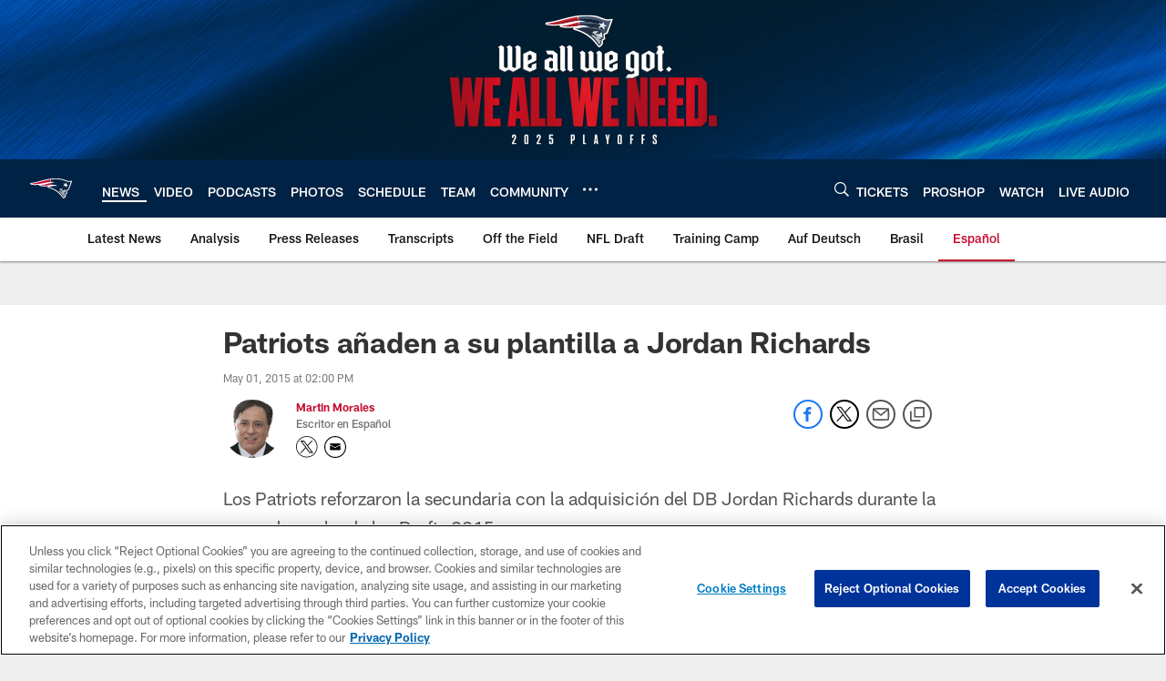

--- FILE ---
content_type: text/html; charset=utf-8
request_url: https://www.google.com/recaptcha/api2/aframe
body_size: 267
content:
<!DOCTYPE HTML><html><head><meta http-equiv="content-type" content="text/html; charset=UTF-8"></head><body><script nonce="a-mwlMJc4yyN2qD9F6eUCA">/** Anti-fraud and anti-abuse applications only. See google.com/recaptcha */ try{var clients={'sodar':'https://pagead2.googlesyndication.com/pagead/sodar?'};window.addEventListener("message",function(a){try{if(a.source===window.parent){var b=JSON.parse(a.data);var c=clients[b['id']];if(c){var d=document.createElement('img');d.src=c+b['params']+'&rc='+(localStorage.getItem("rc::a")?sessionStorage.getItem("rc::b"):"");window.document.body.appendChild(d);sessionStorage.setItem("rc::e",parseInt(sessionStorage.getItem("rc::e")||0)+1);localStorage.setItem("rc::h",'1768438317920');}}}catch(b){}});window.parent.postMessage("_grecaptcha_ready", "*");}catch(b){}</script></body></html>

--- FILE ---
content_type: text/javascript; charset=utf-8
request_url: https://auth-id.patriots.com/accounts.webSdkBootstrap?apiKey=4_vI0YL6NU8SZzUBxdCBCOSg&pageURL=https%3A%2F%2Fwww.patriots.com%2Fnews%2Fespanol%2Fpatriots-anaden-a-su-plantilla-a-jordan-richards-232011&sdk=js_latest&sdkBuild=18419&format=json
body_size: 417
content:
{
  "callId": "019bbf23318a706fb35fe37f2d5222a2",
  "errorCode": 0,
  "apiVersion": 2,
  "statusCode": 200,
  "statusReason": "OK",
  "time": "2026-01-15T00:51:53.364Z",
  "hasGmid": "ver4"
}